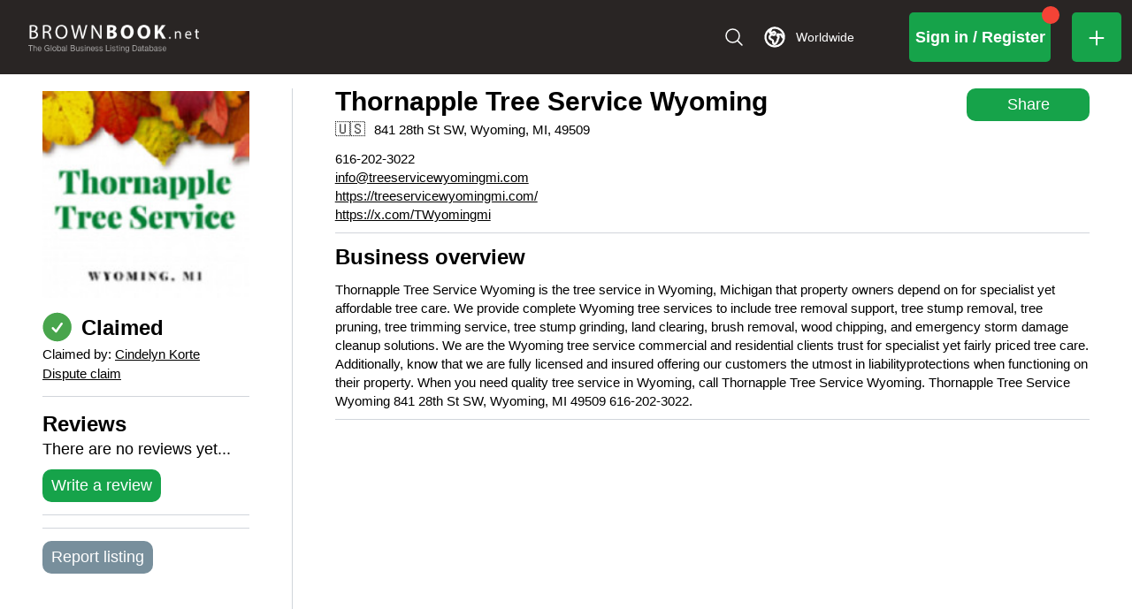

--- FILE ---
content_type: application/javascript; charset=utf-8
request_url: https://www.brownbook.net/_next/static/chunks/BusinessContentFirstColumnProvider.c508ea7864c29b11.js
body_size: 4657
content:
"use strict";(self.webpackChunk_N_E=self.webpackChunk_N_E||[]).push([[6999],{1625:(e,s,a)=>{a.d(s,{A:()=>d});var t=a(95155),n=a(8123),l=a(2821),i=a(23315);let r=(0,n.A)(()=>({root:e=>({fontWeight:e.fontWeight,fontSize:e.fontSize})}));function d(e){let{fontWeight:s,fontSize:a,children:n,className:d,...o}=e,c=r({fontWeight:s,fontSize:a,...o});return(0,t.jsx)(i.A,{className:(0,l.A)(d,c.root),...o,children:n})}},9787:(e,s,a)=>{a.d(s,{A:()=>i});var t=a(95155),n=a(2821);let l={accent:"bg-accent hover:bg-accent-800 disabled:bg-accent-600 disabled:opacity-70",secondary:"bg-secondary hover:bg-secondary/80 disabled:bg-secondary/70"};function i(e){let{className:s,color:a="accent",...i}=e;return(0,t.jsx)("button",{className:(0,n.A)("rounded-2xl text-lg text-white py-[6px] px-[10px] transition-color duration-150 disabled:cursor-not-allowed",l[a],s),...i})}},10228:(e,s,a)=>{a.d(s,{A:()=>d,n:()=>i});var t=a(91382),n=a(85562),l=a(9232);let i={confirmationText:"OK",cancellationText:"Cancel",confirmationButtonProps:{variant:"contained",color:"secondary"},cancellationButtonProps:{variant:"contained",color:"primary",className:"mr-10"},dialogProps:{maxWidth:"xs",disableBackdropClick:!0},title:"Confirmation"},r={typography:{htmlFontSize:10,body1:{fontSize:"1.4rem"},body2:{fontSize:"1.4rem"},fontFamily:"Inter,sans-serif",fontWeightLight:300,fontWeightRegular:400,fontWeightMedium:600}},d={default:{...r,palette:{mode:"light",primary:t.A,secondary:{light:n.A[100],main:n.A[400],dark:n.A[800],contrastText:"#ffffff"},background:{paper:"#FFFFFF",default:"#F7F7F7"},error:l.A}},defaultDark:{...r,palette:{mode:"dark",primary:n.A,secondary:{light:n.A[100],main:n.A[500],dark:n.A[900],contrastText:"#ffffff"},background:{paper:"#1E2125",default:"#121212"},error:l.A}}}},13285:(e,s,a)=>{a.d(s,{A:()=>r});var t=a(95155),n=a(67909),l=a(90289);let i=(0,n.default)(()=>Promise.all([a.e(8123),a.e(1429),a.e(4825),a.e(6682),a.e(9100),a.e(9254),a.e(9137),a.e(5648),a.e(5735),a.e(4904),a.e(3501),a.e(7126),a.e(233),a.e(4346)]).then(a.bind(a,42061)),{loadableGenerated:{webpack:()=>[42061]},ssr:!1});function r(e){let{business:s}=e;return(0,t.jsx)(l.IsScrolledComponent,{initialData:s,isScrolledRequired:!1,children:(0,t.jsx)(i,{businessDetails:s})})}},17715:(e,s,a)=>{a.r(s),a.d(s,{default:()=>I});var t=a(95155),n=a(19122),l=a(93026),i=a(67909);function r(e){var s;let a,{business:n,isMobile:l}=e;function i(e){if("24:00"===e)return"12:00PM";let s=e.toString().match(/^([01]\d|2[0-3])(:)([0-5]\d)(:[0-5]\d)?$/)||[e];if(s.length>1){(s=s.slice(1))[5]=12>+s[0]?"AM":"PM";let e=s[0]%12||12;s[0]=e.toString()}return s.join("")}return n&&n.business_hours&&n.business_hours.hours&&n.business_hours.hours.length>0&&(s=n.business_hours.hours,a=!0,s&&s.length&&s.forEach(e=>{var s;let t;e.intervals&&e.intervals.length>0&&(s=e.intervals,t=!0,s.forEach(e=>{(e.start&&"00:00"!==e.start||e.end&&"00:00"!==e.end)&&(t=!1)}),!t)&&(a=!1)}),!a)?(0,t.jsxs)("div",{id:"business-schedule",children:[(0,t.jsx)("ul",{"aria-label":"business-hours",id:"business-hours",children:n.business_hours.hours.map(e=>(0,t.jsxs)("li",{className:"flex text-base justify-between w-full",children:[(0,t.jsxs)("div",{className:"flex",children:[function(e){switch(e){case"1":return"Monday";case"2":return"Tuesday";case"3":return"Wednesday";case"4":return"Thursday";case"5":return"Friday";case"6":return"Saturday";case"0":return"Sunday"}}(e.day),":"]}),(0,t.jsx)("div",{className:"flex flex-col sm:mr-16 md:mr-0 text-end w-full max-w-[145px]",children:e.intervals&&e.intervals.length>0?e.intervals?.map(e=>(function(e){if((!e.start||"00:00"===e.start)&&(!e.end||"00:00"===e.end))return"Closed";let s=e.start?.length>5?e.start?.slice(0,5):e?.start,a=e.end?.length>5?e.end?.slice(0,5):e?.end;return(0,t.jsxs)("div",{className:"flex flex-row justify-start w-full",children:[(0,t.jsx)("div",{className:"flex w-full justify-start max-w-[60px]",children:i(s)}),(0,t.jsx)("div",{className:"flex w-full justify-center px-4 max-w-[26px]",children:"-"}),(0,t.jsx)("div",{className:"flex w-full justify-start max-w-[60px]",children:i(a)})]},e.id)})(e)):"Closed"})]},e.id))}),n?.business_hours?.hours_additional&&n?.business_hours?.hours_additional.trim().length>0?(0,t.jsxs)(t.Fragment,{children:[(0,t.jsx)("div",{className:"w-full h-[1px] bg-gray-300 my-[14px]"}),(0,t.jsxs)("div",{className:"text-base",children:[(0,t.jsx)("p",{className:"text-2xl font-bold sm:pb-10",children:"Additional info"}),(0,t.jsx)("p",{children:n.business_hours.hours_additional})]})]}):null]}):null}var d=a(13285),o=a(80917),c=a(82621),u=a(55695),m=a(12115),x=a(62730),h=a(28892),f=a(32041),p=a(213),b=a(20063),g=a(17961),j=a(7102),v=a(52619),y=a.n(v);let w=(0,i.default)(()=>Promise.all([a.e(1429),a.e(4825),a.e(6682),a.e(9254),a.e(5648),a.e(5735),a.e(3501),a.e(7323)]).then(a.bind(a,74577)),{loadableGenerated:{webpack:()=>[74577]},ssr:!1}),A=(0,i.default)(()=>Promise.all([a.e(1429),a.e(4825),a.e(6682),a.e(9254),a.e(5648),a.e(5735),a.e(3501),a.e(1981)]).then(a.bind(a,81981)),{loadableGenerated:{webpack:()=>[81981]},ssr:!1}),N=e=>{let{business:s,disputeBusinessDialogOpen:a}=e;(0,c.A)();let n=(0,u.A)(),l=(0,b.useRouter)(),i=(0,b.usePathname)(),[r,d]=(0,m.useState)(!1);return!function(){let e=(0,c.A)();(0,x.I)(["query-user-failed-payments"],h.E.userFailedPaymentsQuery,{enabled:e})}(),!function(){let e=(0,c.A)();(0,x.I)(["query-user-subscriptions"],h.E.userSubscriptionsQuery,{enabled:e})}(),(0,t.jsxs)(t.Fragment,{children:[a&&(0,t.jsx)(A,{business:s,claimHolder:s.user,open:a}),r&&(0,t.jsx)(w,{open:r,setOpen:d,business:s}),(0,t.jsxs)("div",{className:"flex flex-col",children:[(0,t.jsx)("div",{className:"flex items-center justify-start",children:s.claimed?(0,t.jsxs)("div",{className:"flex flex-row items-center",children:[(0,t.jsx)("div",{className:"font-bold text-[32px]",children:(0,t.jsx)(f.A,{viewBox:"2 0 24 24",className:"w-40 h-40 mr-4 text-[#48a54c]"})}),(0,t.jsx)("div",{className:"text-2xl font-semibold capitalize",children:"claimed"})]}):(0,t.jsxs)("div",{className:"flex flex-col",children:[(0,t.jsxs)("div",{className:"flex flex-row items-center",children:[(0,t.jsx)("div",{className:"text-[32px] font-bold",children:(0,t.jsx)(p.A,{viewBox:"2 0 24 24",className:"w-40 h-40 mr-4 text-red-500"})}),(0,t.jsx)("div",{className:"text-2xl capitalize",children:"unclaimed"})]}),(0,t.jsxs)("div",{className:"flex flex-col mb-32 px-4",children:[(0,t.jsxs)("span",{className:"text-base leading-normal",children:["Is this YOUR business?",(0,t.jsx)("span",{className:"mx-4 font-bold",children:"CLAIM"}),"it to protect it from unauthorised edits."]}),(0,t.jsx)(y(),{href:j.A.claimBusiness(s.id,s.short_name),prefetch:!1,children:(0,t.jsx)("button",{className:"bg-accent rounded-2xl text-[18px] text-white py-[6px] px-[10px] hover:bg-accent/80 mt-20",children:"Claim listing"})})]})]})}),!!s.claimed&&(0,t.jsxs)("div",{className:"flex flex-col justify-center",children:[s?.user?.name&&(0,t.jsxs)("div",{className:"text-base leading-normal",children:[(0,t.jsx)("span",{children:"Claimed by: "}),(0,t.jsx)(g.default,{className:"underline hover:no-underline",color:"inherit",to:j.A.userProfile(s.user?.id),children:s.user?.name})]}),Number(s.claimed_by_you)!==Number(n.data?.user?.id)?(0,t.jsx)("span",{className:"text-base underline cursor-pointer hover:no-underline leading-normal",onClick:()=>l.push(`${i}?disputeBusinessDialogOpen=true`),children:"Dispute claim"}):null]})]})]})};var k=a(9787);let _=(0,i.default)(()=>a.e(1668).then(a.bind(a,84940)),{loadableGenerated:{webpack:()=>[84940]}});(0,i.default)(()=>Promise.all([a.e(8116),a.e(8123),a.e(1356),a.e(699),a.e(5447),a.e(6e3)]).then(a.bind(a,4269)),{loadableGenerated:{webpack:()=>[4269]}});let F=(0,i.default)(()=>a.e(7190).then(a.bind(a,16186)),{loadableGenerated:{webpack:()=>[16186]}}),C=(0,i.default)(()=>a.e(6859).then(a.bind(a,26583)),{loadableGenerated:{webpack:()=>[26583]}}),S=(0,i.default)(()=>a.e(3917).then(a.bind(a,64874)),{loadableGenerated:{webpack:()=>[64874]}}),P=e=>{let{business:s,onReportClick:a}=e,n=(0,b.useSearchParams)(),l=n?.get("disputeBusinessDialogOpen"),i="last:hidden w-full h-[1px] bg-gray-300 my-[14px]";return(0,t.jsxs)(t.Fragment,{children:[(0,t.jsx)(d.A,{business:s}),(0,t.jsx)(N,{business:s,disputeBusinessDialogOpen:"true"===l}),(0,t.jsx)("div",{className:i}),(0,t.jsx)(o.default,{business:s}),(0,t.jsx)("div",{className:i}),s&&s.business_hours&&Object.keys(s.business_hours).length>0&&(0,t.jsxs)(t.Fragment,{children:[(0,t.jsxs)("div",{className:"flex flex-col justify-center",children:[(0,t.jsx)("div",{className:"flex w-full justify-start font-bold text-2xl capitalize pb-10",children:"business hours"}),(0,t.jsx)(r,{business:s})]}),(0,t.jsx)("div",{className:i})]}),s.special_offers&&s.special_offers.length>0?(0,t.jsxs)(t.Fragment,{children:[(0,t.jsx)(_,{business:s}),(0,t.jsx)("div",{className:i})]}):null,s&&s.payment_options_data&&s.payment_options_data.length>0&&(0,t.jsxs)(t.Fragment,{children:[(0,t.jsx)(F,{business:s}),(0,t.jsx)("div",{className:i})]}),(0,t.jsxs)(t.Fragment,{children:[(0,t.jsx)(C,{name:"Additional emails",id:"business-additional-emails",data:s.additional_emails,blockMargin:"m-10"}),(0,t.jsx)(C,{name:"Additional phones",id:"business-additional-phones",data:s.additional_phones,blockMargin:"m-10"}),(0,t.jsx)(S,{business:s}),(0,t.jsx)(C,{name:"Languages",id:"business-languages",data:s.languages,blockMargin:"m-10"}),(0,t.jsx)(C,{name:"Associations",id:"business-associations",data:s.associations,blockMargin:"m-10"}),(0,t.jsx)(C,{name:"Lists",id:"business-lists",data:s.lists,blockMargin:"m-10"}),(0,t.jsx)(C,{name:"Products",id:"business-products",data:s.products,blockMargin:"m-10"}),(0,t.jsx)(C,{name:"Specialties",id:"business-specialities",data:s.specialties,blockMargin:"m-10",isLastElement:!0}),(0,t.jsxs)("div",{className:"mt-6 w-full",children:[(0,t.jsx)("div",{className:"last:hidden w-full h-[1px] bg-gray-300 my-[14px]"}),(0,t.jsx)(k.A,{color:"secondary",onClick:a,children:"Report listing"})]})]})]})};var M=a(88344),B=a(90289);function I(e){let{onReportClick:s}=e,a=(0,B.h)();return(0,t.jsx)(M.A,{injectFirst:!0,children:(0,t.jsx)(n.A,{theme:l.w,children:(0,t.jsx)(P,{business:a,onReportClick:s})})})}},17961:(e,s,a)=>{a.r(s),a.d(s,{default:()=>d});var t=a(95155),n=a(45209),l=a(2821),i=a(32683),r=a(1625);let d=function(e){let{to:s,id:a,className:d,children:o,...c}=e;return(0,t.jsx)(n.A,{href:s,children:(0,t.jsx)(i.A,{id:a,className:(0,l.A)("cursor-pointer",d),style:e.style,underline:e.underline?e.underline:"hover",component:r.A,paragraph:!1,display:"inline",...c,children:o})})}},37724:(e,s,a)=>{a.d(s,{A:()=>r});var t=a(85710),n=a(25009),l=a.n(n);async function i(e){let{queryKey:s}=e,[a,{id:t,page:n,config:i}]=s,{data:r}=await l().get(`/api/v1/business/${t}/comments?page=${n}`,{baseURL:"https://api.brownbook.net/app",...i});return r?.success?r.data:r}function r(e,s,a){return(0,t.A)(["query-business-comments",{id:e,page:s}],i,a)}},45209:(e,s,a)=>{a.d(s,{A:()=>i});var t=a(95155),n=a(52619),l=a.n(n);function i(e){let{children:s,...a}=e;return(0,t.jsx)(l(),{...a,prefetch:!1,passHref:!0,children:s})}},55695:(e,s,a)=>{a.d(s,{A:()=>u});var t=a(62730),n=a(82621),l=a(25009),i=a.n(l),r=a(24805),d=a(60087),o=a(7102);async function c(){let{data:e}=await i().get("/api/v1/user/profile",{baseURL:"https://api.brownbook.net/app",headers:{Authorization:`Bearer ${localStorage.getItem(r.PQ)}`}});return e&&1===e.user.api_blocked&&d.default.pathname!==o.A.userBlocked?d.default.push(o.A.userBlocked):e}function u(){let e=(0,n.A)();return(0,t.I)(["query-logged-in-user"],c,{enabled:e,refetchOnWindowFocus:!1})}},79933:(e,s,a)=>{a.d(s,{A:()=>i});var t=a(45089),n=a(62730),l=a(89838);function i(e,s){let a=(0,t.jE)(),{data:i}=(0,n.I)([e],()=>a.getQueryData([e]),{initialData:function(e,s){if(l.f)return s;let a=localStorage.getItem(e);return a||s}(e,s),staleTime:1/0,cacheTime:1/0});return[i,s=>{s?l.f||localStorage.setItem(e,s):l.f||localStorage.removeItem(e),a.setQueryData([e],s)}]}},80917:(e,s,a)=>{a.r(s),a.d(s,{default:()=>g});var t=a(95155),n=a(54289),l=a(20063),i=a(19100),r=a(12115),d=a(4914),o=a(60233),c=a(45839),u=a(68201),m=a(6996),x=a(43372),h=a(83940),f=a(37724),p=a(9787);function b(e){let{business:s,getComments:a,commentsQuery:m}=e,f=(0,l.useSearchParams)(),b=(0,i.wA)(),{id:g}=(0,l.useParams)(),j=f?.get("commentsPage"),v=(0,i.d4)(e=>e.pages?.business?.getBusinessCommentsTrigger),y=(0,h.A)(e=>e.toggleComments),w=m.data,A=Number((w&&w.average_rating?Number(w.average_rating).toFixed(1):0)||s.rating?.toFixed(1)||0);return((0,r.useEffect)(()=>{(0,d.iw)(o.M,"business",c.A),o.M.injectSaga("business",u.Ay)},[]),(0,r.useEffect)(()=>{a&&a()},[g,j,v]),m.isLoading)?(0,t.jsx)("div",{className:"text-[18px] my-16",children:"Loading reviews..."}):m.data?(0,t.jsxs)("div",{className:"flex flex-col items-center",children:[(0,t.jsx)("div",{className:"flex w-full justify-start font-bold text-2xl capitalize",children:"reviews"}),Number(A)>0?(0,t.jsx)(t.Fragment,{children:(0,t.jsxs)("div",{className:"flex flex-row w-full items-center text-2xl py-[6px]",children:[Array.from({length:Number(A)}).map((e,s)=>(0,t.jsx)(r.Fragment,{children:(0,t.jsx)(n.A,{className:"w-[27px] h-[27px] text-amber-400"})},s)),A>0&&(0,t.jsx)(t.Fragment,{children:(0,t.jsxs)("span",{className:"ml-4 text-base leading-none",children:[A.toFixed(1)," ",m.data&&m.data.data&&m.data?.total&&`(${m.data?.total})`]})})]})}):(0,t.jsx)("div",{className:"flex flex-row w-full items-center text-[18px]",children:"There are no reviews yet..."}),(0,t.jsxs)("div",{className:"flex flex-row w-full  flex-wrap sm:flex-nowrap gap-10 items-center md:justify-between pt-[10px]",children:[(0,t.jsx)(p.A,{className:"w-full whitespace-nowrap md:w-auto",onClick:async()=>{window.scrollTo(0,document.body.scrollHeight),b({type:x.P.setAddReviewOrCommentDialogOpen,payload:!0})},children:"Write a review"}),m.data.data.length>0&&(0,t.jsx)(p.A,{className:"md:hidden w-full whitespace-nowrap md:w-auto",onClick:()=>{y();let e=document.getElementById("reviews_section");e&&e.scrollIntoView({block:"end",behavior:"smooth"})},children:"See all"})]})]}):(0,t.jsx)("div",{className:"text-[18px] my-16",children:"Business has not rating yet"})}function g(e){let{business:s}=e,a=(0,l.useParams)(),n=(0,l.useSearchParams)()?.get("commentsPage"),[r,d]=(0,f.A)(a?.id,n?Number(n):1);return(0,t.jsx)(i.Kq,{store:o.M,children:(0,t.jsxs)(t.Fragment,{children:[(0,t.jsx)(b,{getComments:r,commentsQuery:d,business:s}),(0,t.jsx)(m.A,{})]})})}},82621:(e,s,a)=>{a.d(s,{A:()=>l});var t=a(79933),n=a(24805);function l(){let[e]=(0,t.A)(n.PQ,!1);return!!e}},83940:(e,s,a)=>{a.d(s,{A:()=>t});let t=(0,a(95988).vt)(e=>({showAllComments:!1,toggleComments:()=>e(e=>({showAllComments:!e.showAllComments}))}))},85710:(e,s,a)=>{a.d(s,{A:()=>l});var t=a(12115),n=a(62730);function l(e,s){let a=arguments.length>2&&void 0!==arguments[2]?arguments[2]:{},[l,i]=(0,t.useState)(!1),r=(0,n.I)(e,s,{...a,enabled:l});return[l?r.refetch:()=>i(!0),r]}},93026:(e,s,a)=>{a.d(s,{w:()=>l});var t=a(52635),n=a(10228);let l=(0,t.A)(n.A.default)}}]);